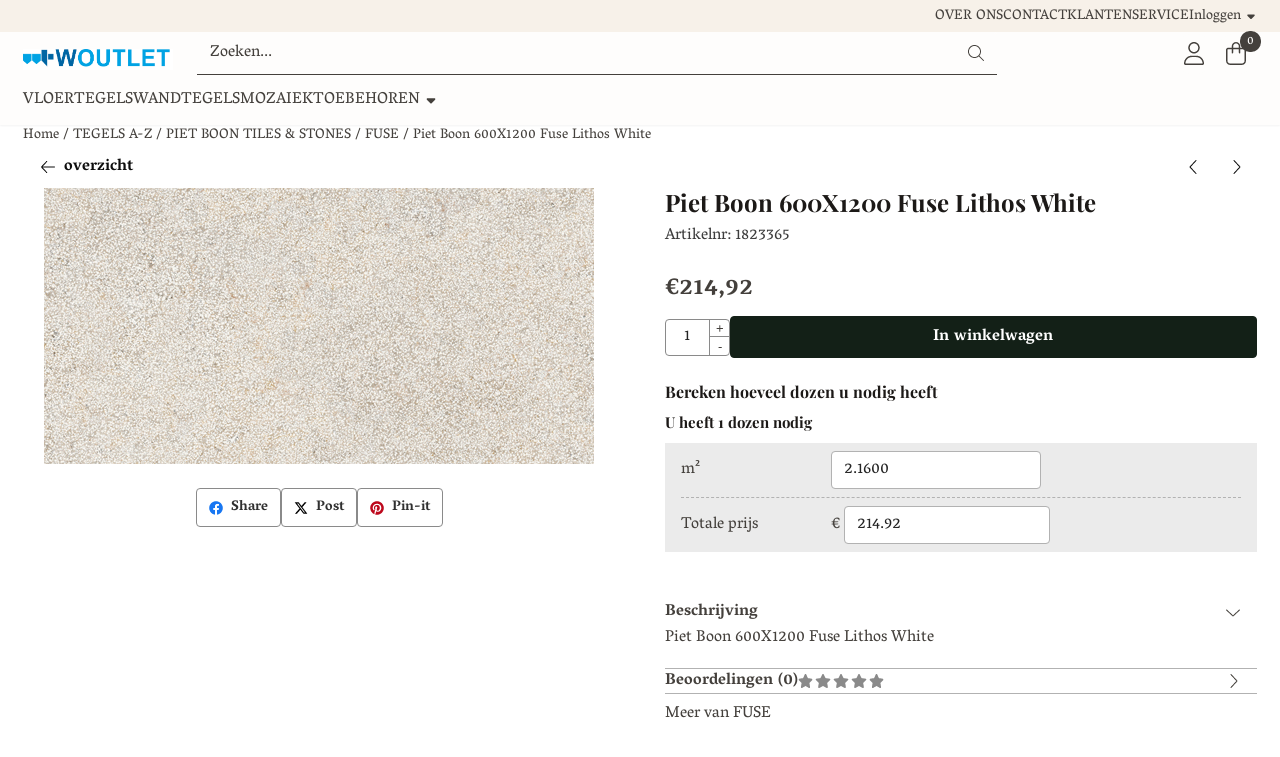

--- FILE ---
content_type: text/html; charset=UTF-8
request_url: https://www.woutlet.nl/tegels-a-z/piet-boon/fuse/piet-boon-600x1200-fuse-lithos-white
body_size: 14766
content:
<!DOCTYPE html> <html lang="nl" class="no-js"> <head> <meta http-equiv="content-type" content="text/html; charset=utf-8"/> <meta name="description" content="Piet Boon 600X1200 Fuse Lithos White..."/> <meta name="robots" content="index,follow"> <meta name="viewport" content="width=device-width, initial-scale=1, user-scalable=yes, maximum-scale=5" /> <title>Piet Boon 600X1200 Fuse Lithos White - Woutlet Tegels en Sanitair</title> <base href="https://www.woutlet.nl/"/> <link rel="dns-prefetch" href="https://fonts.gstatic.com/"> <link rel="dns-prefetch" href="https://cdn.shoptrader.com/"> <link rel="dns-prefetch" href="https://connect.facebook.net/"> <link rel="icon" href="https://www.woutlet.nl/images/faviconimages/favicon.gif" type="image/x-icon"> <link rel="shortcut icon" type="image/x-icon" href="https://www.woutlet.nl/images/faviconimages/favicon.gif"/> <link rel="canonical" href="https://www.woutlet.nl/tegels-a-z/piet-boon/fuse/piet-boon-600x1200-fuse-lithos-white"/> <style>
            @font-face{font-display:swap;font-family:'Playfair Display';font-style:normal;font-weight:400;src:url(https://fonts.gstatic.com/s/playfairdisplay/v37/nuFvD-vYSZviVYUb_rj3ij__anPXJzDwcbmjWBN2PKdFvXDTbtPY_Q.woff2) format('woff2');unicode-range:U+0301,U+0400-045F,U+0490-0491,U+04B0-04B1,U+2116}@font-face{font-display:swap;font-family:'Playfair Display';font-style:normal;font-weight:400;src:url(https://fonts.gstatic.com/s/playfairdisplay/v37/nuFvD-vYSZviVYUb_rj3ij__anPXJzDwcbmjWBN2PKdFvXDYbtPY_Q.woff2) format('woff2');unicode-range:U+0102-0103,U+0110-0111,U+0128-0129,U+0168-0169,U+01A0-01A1,U+01AF-01B0,U+0300-0301,U+0303-0304,U+0308-0309,U+0323,U+0329,U+1EA0-1EF9,U+20AB}@font-face{font-display:swap;font-family:'Playfair Display';font-style:normal;font-weight:400;src:url(https://fonts.gstatic.com/s/playfairdisplay/v37/nuFvD-vYSZviVYUb_rj3ij__anPXJzDwcbmjWBN2PKdFvXDZbtPY_Q.woff2) format('woff2');unicode-range:U+0100-02BA,U+02BD-02C5,U+02C7-02CC,U+02CE-02D7,U+02DD-02FF,U+0304,U+0308,U+0329,U+1D00-1DBF,U+1E00-1E9F,U+1EF2-1EFF,U+2020,U+20A0-20AB,U+20AD-20C0,U+2113,U+2C60-2C7F,U+A720-A7FF}@font-face{font-display:swap;font-family:'Playfair Display';font-style:normal;font-weight:400;src:url(https://fonts.gstatic.com/s/playfairdisplay/v37/nuFvD-vYSZviVYUb_rj3ij__anPXJzDwcbmjWBN2PKdFvXDXbtM.woff2) format('woff2');unicode-range:U+0000-00FF,U+0131,U+0152-0153,U+02BB-02BC,U+02C6,U+02DA,U+02DC,U+0304,U+0308,U+0329,U+2000-206F,U+20AC,U+2122,U+2191,U+2193,U+2212,U+2215,U+FEFF,U+FFFD}@font-face{font-display:swap;font-family:'Playfair Display';font-style:normal;font-weight:700;src:url(https://fonts.gstatic.com/s/playfairdisplay/v37/nuFvD-vYSZviVYUb_rj3ij__anPXJzDwcbmjWBN2PKeiunDTbtPY_Q.woff2) format('woff2');unicode-range:U+0301,U+0400-045F,U+0490-0491,U+04B0-04B1,U+2116}@font-face{font-display:swap;font-family:'Playfair Display';font-style:normal;font-weight:700;src:url(https://fonts.gstatic.com/s/playfairdisplay/v37/nuFvD-vYSZviVYUb_rj3ij__anPXJzDwcbmjWBN2PKeiunDYbtPY_Q.woff2) format('woff2');unicode-range:U+0102-0103,U+0110-0111,U+0128-0129,U+0168-0169,U+01A0-01A1,U+01AF-01B0,U+0300-0301,U+0303-0304,U+0308-0309,U+0323,U+0329,U+1EA0-1EF9,U+20AB}@font-face{font-display:swap;font-family:'Playfair Display';font-style:normal;font-weight:700;src:url(https://fonts.gstatic.com/s/playfairdisplay/v37/nuFvD-vYSZviVYUb_rj3ij__anPXJzDwcbmjWBN2PKeiunDZbtPY_Q.woff2) format('woff2');unicode-range:U+0100-02BA,U+02BD-02C5,U+02C7-02CC,U+02CE-02D7,U+02DD-02FF,U+0304,U+0308,U+0329,U+1D00-1DBF,U+1E00-1E9F,U+1EF2-1EFF,U+2020,U+20A0-20AB,U+20AD-20C0,U+2113,U+2C60-2C7F,U+A720-A7FF}@font-face{font-display:swap;font-family:'Playfair Display';font-style:normal;font-weight:700;src:url(https://fonts.gstatic.com/s/playfairdisplay/v37/nuFvD-vYSZviVYUb_rj3ij__anPXJzDwcbmjWBN2PKeiunDXbtM.woff2) format('woff2');unicode-range:U+0000-00FF,U+0131,U+0152-0153,U+02BB-02BC,U+02C6,U+02DA,U+02DC,U+0304,U+0308,U+0329,U+2000-206F,U+20AC,U+2122,U+2191,U+2193,U+2212,U+2215,U+FEFF,U+FFFD}@font-face{font-display:swap;font-family:'Vesper Libre';font-style:normal;font-weight:400;src:url(https://fonts.gstatic.com/s/vesperlibre/v20/bx6CNxyWnf-uxPdXDHUD_RdICUWM6qI.woff2) format('woff2');unicode-range:U+0900-097F,U+1CD0-1CF9,U+200C-200D,U+20A8,U+20B9,U+20F0,U+25CC,U+A830-A839,U+A8E0-A8FF,U+11B00-11B09}@font-face{font-display:swap;font-family:'Vesper Libre';font-style:normal;font-weight:400;src:url(https://fonts.gstatic.com/s/vesperlibre/v20/bx6CNxyWnf-uxPdXDHUD_RdIBkWM6qI.woff2) format('woff2');unicode-range:U+0100-02BA,U+02BD-02C5,U+02C7-02CC,U+02CE-02D7,U+02DD-02FF,U+0304,U+0308,U+0329,U+1D00-1DBF,U+1E00-1E9F,U+1EF2-1EFF,U+2020,U+20A0-20AB,U+20AD-20C0,U+2113,U+2C60-2C7F,U+A720-A7FF}@font-face{font-display:swap;font-family:'Vesper Libre';font-style:normal;font-weight:400;src:url(https://fonts.gstatic.com/s/vesperlibre/v20/bx6CNxyWnf-uxPdXDHUD_RdICEWM.woff2) format('woff2');unicode-range:U+0000-00FF,U+0131,U+0152-0153,U+02BB-02BC,U+02C6,U+02DA,U+02DC,U+0304,U+0308,U+0329,U+2000-206F,U+20AC,U+2122,U+2191,U+2193,U+2212,U+2215,U+FEFF,U+FFFD}@font-face{font-display:swap;font-family:'Vesper Libre';font-style:normal;font-weight:700;src:url(https://fonts.gstatic.com/s/vesperlibre/v20/bx6dNxyWnf-uxPdXDHUD_RdAs2CZ1IMLbKs.woff2) format('woff2');unicode-range:U+0900-097F,U+1CD0-1CF9,U+200C-200D,U+20A8,U+20B9,U+20F0,U+25CC,U+A830-A839,U+A8E0-A8FF,U+11B00-11B09}@font-face{font-display:swap;font-family:'Vesper Libre';font-style:normal;font-weight:700;src:url(https://fonts.gstatic.com/s/vesperlibre/v20/bx6dNxyWnf-uxPdXDHUD_RdAs2CZ24MLbKs.woff2) format('woff2');unicode-range:U+0100-02BA,U+02BD-02C5,U+02C7-02CC,U+02CE-02D7,U+02DD-02FF,U+0304,U+0308,U+0329,U+1D00-1DBF,U+1E00-1E9F,U+1EF2-1EFF,U+2020,U+20A0-20AB,U+20AD-20C0,U+2113,U+2C60-2C7F,U+A720-A7FF}@font-face{font-display:swap;font-family:'Vesper Libre';font-style:normal;font-weight:700;src:url(https://fonts.gstatic.com/s/vesperlibre/v20/bx6dNxyWnf-uxPdXDHUD_RdAs2CZ1YML.woff2) format('woff2');unicode-range:U+0000-00FF,U+0131,U+0152-0153,U+02BB-02BC,U+02C6,U+02DA,U+02DC,U+0304,U+0308,U+0329,U+2000-206F,U+20AC,U+2122,U+2191,U+2193,U+2212,U+2215,U+FEFF,U+FFFD}#owl-carousel-homepage .owl-dots .owl-dot.active span,#owl-carousel-homepage .owl-dots .owl-dot:hover span{background:#!important}div#slider-homepage{max-height:px}.mega-menu{--mega-menu-column-width:275px;--mega-menu-column-spacer:2rem;--mega-menu-extra-field-spacer:var(--mega-menu-column-spacer);--mega-menu-extra-field-width:275px;--mega-menu-heading-color:var(--grey-900);--mega-menu-heading-color-hover:var(--grey-900);--mega-menu-link-color:var(--grey-700);--mega-menu-link-color-hover:var(--grey-700);--mega-menu-extra-field-color:var(--grey-700);display:flex;justify-content:space-between;gap:var(--mega-menu-extra-field-spacer);visibility:hidden;position:absolute;height:auto;z-index:var(--mega-menu-dropdown-z-index);background:#fff;box-shadow:none;transition-property:box-shadow;border-radius:var(--mega-menu-dropdown-border-radius);border:0}.mega-menu:has(.mega-menu__extra-field){--mega-menu-column-width:245px}.hasSubChilds.mega-menu,.smallMenuMaxItems.mega-menu{--mega-menu-nav-width:calc(100% - var(--mega-menu-extra-field-width) - var(--mega-menu-extra-field-spacer));left:0;width:100%;padding-block:1.5rem;padding-inline:2rem}.hasNoSubChilds:not(.smallMenuMaxItems).mega-menu{--mega-menu-nav-width:auto;--mega-menu-min-width:12rem;min-width:var(--mega-menu-min-width);width:max-content;padding-block:.5rem;padding-inline:var(--site-nav-item-padding-x)}@supports selector(:has(a,b)){.site-nav-item--level-0:has(.hasNoSubChilds:not(.smallMenuMaxItems).mega-menu){position:relative}.hasNoSubChilds:not(.smallMenuMaxItems).mega-menu{min-width:max(var(--mega-menu-min-width), 100%)}}.site-nav-item--level-0:hover .mega-menu,.site-nav-item--level-0.js-hover .mega-menu{visibility:visible;--mega-menu-box-shadow-backdrop:-500vh 1000vh 0 1000vh rgba(0, 0, 0, .05);--mega-menu-box-shadow-border-color:var(--border-color);--mega-menu-box-shadow-border:0 1px 0 0 var(--mega-menu-box-shadow-border-color), /* bottom */
            -1px 0 0 0 var(--mega-menu-box-shadow-border-color), /* left */
            1px 0 0 0 var(--mega-menu-box-shadow-border-color);box-shadow:var(--mega-menu-box-shadow-border),var(--shadow-xl),var(--mega-menu-box-shadow-backdrop)}.hasSubChilds .mega-menu__nav,.smallMenuMaxItems .mega-menu__nav{column-gap:var(--mega-menu-column-spacer);column-width:var(--mega-menu-column-width);column-count:auto}.mega-menu__nav{width:100%}.hasSubChilds .mega-menu__list-wrapper{flex:1 0 auto;width:100%;margin-bottom:1rem;-webkit-column-break-inside:avoid;page-break-inside:avoid;break-inside:avoid}.mega-menu__list-heading,.mega-menu__list-item-link{display:block;text-overflow:ellipsis;overflow-x:hidden}@media screen and (max-width:1200px){.site-nav-item-link--level-0,.mega-menu__list-heading,.mega-menu__list-item-link{font-size:var(--text-size-sm)}}.mega-menu__list-heading:hover,.mega-menu__list-heading:focus,.mega-menu__list-item-link:hover,.mega-menu__list-item-link:focus{text-decoration:underline}.hasSubChilds .mega-menu__list-heading{font-weight:var(--font-weight-bold);color:var(--mega-menu-heading-color)}.hasSubChilds .mega-menu__list-heading:hover,.hasSubChilds .mega-menu__list-heading:focus{color:var(--mega-menu-heading-color-hover)}.hasNoSubChilds .mega-menu__list-heading,.hasNoSubChilds .mega-menu__extra-field{padding-block:.5rem}.mega-menu__list-item-link{padding-block:.25em}.hasNoSubChilds .mega-menu__list-heading,.mega-menu__list-item-link{color:var(--mega-menu-link-color)}.hasNoSubChilds .mega-menu__list-heading:hover,.hasNoSubChilds .mega-menu__list-heading:focus,.mega-menu__list-item-link:hover,.mega-menu__list-item-link:focus{color:var(--mega-menu-link-color-hover)}.mega-menu__btn{--btn-font-weight:var(--font-weight-normal);margin-top:.25rem}.mega-menu__extra-field{color:var(--mega-menu-extra-field-color)}.mega-menu__extra-field img{max-width:100%;height:auto}.mega-menu__extra-field--has-category-image{display:flex}.mega-menu__category-image{margin:auto}
        </style> <link rel="stylesheet" href="/themes/4000/css/abstracts/_print.css" media="print" crossorigin> <link rel="stylesheet" href="/themes/4000/css/abstracts/_variables_new.css?v=131.29561855125912653971" crossorigin> <link rel="stylesheet" href="/images/css/stApp-4000.css?v=131.29561855125912653971" crossorigin> <link rel="stylesheet" href="/themes/4000/css/stProduct-4000.css?v=131.29561855125912653971" crossorigin> <link rel="stylesheet" href="/themes/4000/css/homepagebuilder.css.signalize?controller=product&pageId=14424&v=131.29561855125912653971" crossorigin> <link rel="stylesheet" href="/themes/4000/css/icomoon.css?v=131.29561855125912653971" media="print" onload="this.media='all'" crossorigin><meta name="twitter:card" content="summary" /> <meta name="twitter:title" content="Piet Boon 600X1200 Fuse Lithos White - Woutlet Tegels en Sanitair" /> <meta name="twitter:description" content="Piet Boon 600X1200 Fuse Lithos White..." /> <meta name="twitter:image" content="https://www.woutlet.nl/images/productimages/big/piet-boon-fuse-lithos-white-600x1200-6mm-mat-rett-r10.jpg" /> <meta name="twitter:url" content="https://www.woutlet.nl/tegels-a-z/piet-boon/fuse/piet-boon-600x1200-fuse-lithos-white" /> <script type="application/ld+json">{
    "@context": "http://schema.org",
    "@type": "Product",
    "name": "Piet Boon 600X1200 Fuse Lithos White",
    "mpn": "",
    "sku": "",
    "image": "https://www.woutlet.nl/images/productimages/big/piet-boon-fuse-lithos-white-600x1200-6mm-mat-rett-r10.jpg",
    "description": "Piet Boon 600X1200 Fuse Lithos White",
    "offers": {
        "@type": "Offer",
        "price": "214.92",
        "priceCurrency": "EUR",
        "url": "https://www.woutlet.nl/tegels-a-z/piet-boon/fuse/piet-boon-600x1200-fuse-lithos-white",
        "availability": "https://schema.org/InStock"
    }
}</script>
</head> <body id="st_product" class="tegels-a-z piet-boon fuse piet-boon-600x1200-fuse-lithos-white not-logged-in "> <a name="body-top"></a> <div class="page_placeholder_layover" id="page_placeholder_layover"> <img src="opc_loader.png" class="opc_loader" alt="opc_loader"/> </div><div id="mobile_menu_overlay" class=""></div> <div id="mobile_menu_container" class=" "> <div id="mobile_menu"> <div id="mobile_menu_info" class="header-mobile-open"> <div class="bs-container header-mobile-container"> <div class="header-mobile-col align-items-center"> <p class="mobile-menu-header">Menu</p> </div> <div class="header-mobile-col justify-content-end"> <div id="mobile_menu_close" class="header-mobile-icon menu-icon"> <span class="st-icon st-icon-style-light st-icon-xmark"> <svg xmlns="http://www.w3.org/2000/svg" viewBox="0 0 320 512"> <path d="M315.3 411.3c-6.253 6.253-16.37 6.253-22.63 0L160 278.6l-132.7 132.7c-6.253 6.253-16.37 6.253-22.63 0c-6.253-6.253-6.253-16.37 0-22.63L137.4 256L4.69 123.3c-6.253-6.253-6.253-16.37 0-22.63c6.253-6.253 16.37-6.253 22.63 0L160 233.4l132.7-132.7c6.253-6.253 16.37-6.253 22.63 0c6.253 6.253 6.253 16.37 0 22.63L182.6 256l132.7 132.7C321.6 394.9 321.6 405.1 315.3 411.3z"/> </svg> </span> </div> </div> </div> </div> <div id="cols_mobile"> <div class="header-mobile-search-inside-menu"> <div class="mobile-searchbox"> <form name="advanced_search" action="https://www.woutlet.nl/advanced_search_result.php" method="get" enctype="application/x-www-form-urlencoded"> <input type="hidden" name="form_name" value="advanced_search"> <div class="input-group"> <input type="hidden" name="search_in_description" value=""> <input type="hidden" name="inc_subcat" value="1"> <input name="keywords" type="text" value="" placeholder="Zoeken..." class="form-control form-control-visually-first" id="sqr_mobile_search"/> <button class="btn btn-icon btn-input-group" type="submit"> <span class="st-icon st-icon-style-light st-icon-magnifying-glass"> <svg xmlns="http://www.w3.org/2000/svg" viewBox="0 0 512 512"> <path d="M507.3 484.7l-141.5-141.5C397 306.8 415.1 259.7 415.1 208c0-114.9-93.13-208-208-208S-.0002 93.13-.0002 208S93.12 416 207.1 416c51.68 0 98.85-18.96 135.2-50.15l141.5 141.5C487.8 510.4 491.9 512 496 512s8.188-1.562 11.31-4.688C513.6 501.1 513.6 490.9 507.3 484.7zM208 384C110.1 384 32 305 32 208S110.1 32 208 32S384 110.1 384 208S305 384 208 384z"/> </svg> </span> </button> </div> </form> </div> </div> <div class="mobile_menu_extra_items"> </div> <div id="categories" class="categories_box mobile_box"> <div class="box_content"> <div class="menu-header parent-item" id="dmrp_0"> <span class="item"> <a href="https://www.woutlet.nl/">Home</a> </span> </div> <div class="menu-header parent-item" id="dmm_2967"> <span class="item"> <a target="_self" href="https://www.woutlet.nl/vloertegels/">VLOERTEGELS</a> </span> </div> <div class="menu-header parent-item" id="dmm_2968"> <span class="item"> <a target="_self" href="https://www.woutlet.nl/wandtegels/">WANDTEGELS</a> </span> </div> <div class="menu-header parent-item" id="dmm_2969"> <span class="item"> <a target="_self" href="https://www.woutlet.nl/mozaiek/">MOZAIEK</a> </span> </div> <div class="menu-header parent-item" id="dmm_2974"> <span class="item"> <a target="_self" href="https://www.woutlet.nl/toebehoren/">TOEBEHOREN</a> </span> <span class="expand expandable-item show-chevron-right"><span class="st-icon st-icon-style-light st-icon-chevron-down"> <svg xmlns="http://www.w3.org/2000/svg" viewBox="0 0 448 512"> <path d="M4.251 181.1C7.392 177.7 11.69 175.1 16 175.1c3.891 0 7.781 1.406 10.86 4.25l197.1 181.1l197.1-181.1c6.5-6 16.64-5.625 22.61 .9062c6 6.5 5.594 16.59-.8906 22.59l-208 192c-6.156 5.688-15.56 5.688-21.72 0l-208-192C-1.343 197.7-1.749 187.6 4.251 181.1z"/> </svg> </span><span class="st-icon st-icon-style-light st-icon-chevron-right"> <svg xmlns="http://www.w3.org/2000/svg" viewBox="0 0 320 512"> <path d="M85.14 475.8c-3.438-3.141-5.156-7.438-5.156-11.75c0-3.891 1.406-7.781 4.25-10.86l181.1-197.1L84.23 58.86c-6-6.5-5.625-16.64 .9062-22.61c6.5-6 16.59-5.594 22.59 .8906l192 208c5.688 6.156 5.688 15.56 0 21.72l-192 208C101.7 481.3 91.64 481.8 85.14 475.8z"/> </svg> </span></span></div><div class="menu-content toebehoren parent-item"> <div class="menu-header " id="dmrp_2976"> <span class="item"> <a href="https://www.woutlet.nl/toebehoren/installatiematerialen/" target="_self"> <span class="expanding" style="margin-left: 0px; margin-right: .5rem;"><span class="st-icon st-icon-style-light st-icon-caret-right"> <svg xmlns="http://www.w3.org/2000/svg" viewBox="0 0 256 512"> <path d="M246.6 278.6c12.5-12.5 12.5-32.8 0-45.3l-128-128c-9.2-9.2-22.9-11.9-34.9-6.9s-19.8 16.6-19.8 29.6l0 256c0 12.9 7.8 24.6 19.8 29.6s25.7 2.2 34.9-6.9l128-128z"/> </svg> </span></span>INSTALLATIEMATERIALEN			</a> </span><span class="expand expandable-item show-chevron-right"><span class="st-icon st-icon-style-light st-icon-chevron-down"> <svg xmlns="http://www.w3.org/2000/svg" viewBox="0 0 448 512"> <path d="M4.251 181.1C7.392 177.7 11.69 175.1 16 175.1c3.891 0 7.781 1.406 10.86 4.25l197.1 181.1l197.1-181.1c6.5-6 16.64-5.625 22.61 .9062c6 6.5 5.594 16.59-.8906 22.59l-208 192c-6.156 5.688-15.56 5.688-21.72 0l-208-192C-1.343 197.7-1.749 187.6 4.251 181.1z"/> </svg> </span><span class="st-icon st-icon-style-light st-icon-chevron-right"> <svg xmlns="http://www.w3.org/2000/svg" viewBox="0 0 320 512"> <path d="M85.14 475.8c-3.438-3.141-5.156-7.438-5.156-11.75c0-3.891 1.406-7.781 4.25-10.86l181.1-197.1L84.23 58.86c-6-6.5-5.625-16.64 .9062-22.61c6.5-6 16.59-5.594 22.59 .8906l192 208c5.688 6.156 5.688 15.56 0 21.72l-192 208C101.7 481.3 91.64 481.8 85.14 475.8z"/> </svg> </span></span> </div><div class="menu-content toebehoren"> <div class="menu-header " id="dmrp_2985"> <span class="item"> <a href="https://www.woutlet.nl/toebehoren/installatiematerialen/afdichtingmiddelen/" target="_self"> <span class="expanding" style="margin-left: 16px; margin-right: .5rem;"><span class="st-icon st-icon-style-light st-icon-caret-right"> <svg xmlns="http://www.w3.org/2000/svg" viewBox="0 0 256 512"> <path d="M246.6 278.6c12.5-12.5 12.5-32.8 0-45.3l-128-128c-9.2-9.2-22.9-11.9-34.9-6.9s-19.8 16.6-19.8 29.6l0 256c0 12.9 7.8 24.6 19.8 29.6s25.7 2.2 34.9-6.9l128-128z"/> </svg> </span></span>AFDICHTINGSMIDDELEN			</a> </span> </div> <div class="menu-header " id="dmrp_2987"> <span class="item"> <a href="https://www.woutlet.nl/toebehoren/installatiematerialen/ondervloeren/" target="_self"> <span class="expanding" style="margin-left: 16px; margin-right: .5rem;"><span class="st-icon st-icon-style-light st-icon-caret-right"> <svg xmlns="http://www.w3.org/2000/svg" viewBox="0 0 256 512"> <path d="M246.6 278.6c12.5-12.5 12.5-32.8 0-45.3l-128-128c-9.2-9.2-22.9-11.9-34.9-6.9s-19.8 16.6-19.8 29.6l0 256c0 12.9 7.8 24.6 19.8 29.6s25.7 2.2 34.9-6.9l128-128z"/> </svg> </span></span>ONDERVLOEREN			</a> </span> </div> <div class="menu-header " id="dmrp_2982"> <span class="item"> <a href="https://www.woutlet.nl/toebehoren/installatiematerialen/pastalijm/" target="_self"> <span class="expanding" style="margin-left: 16px; margin-right: .5rem;"><span class="st-icon st-icon-style-light st-icon-caret-right"> <svg xmlns="http://www.w3.org/2000/svg" viewBox="0 0 256 512"> <path d="M246.6 278.6c12.5-12.5 12.5-32.8 0-45.3l-128-128c-9.2-9.2-22.9-11.9-34.9-6.9s-19.8 16.6-19.8 29.6l0 256c0 12.9 7.8 24.6 19.8 29.6s25.7 2.2 34.9-6.9l128-128z"/> </svg> </span></span>PASTALIJMEN			</a> </span> </div> <div class="menu-header " id="dmrp_2981"> <span class="item"> <a href="https://www.woutlet.nl/toebehoren/installatiematerialen/poederlijm/" target="_self"> <span class="expanding" style="margin-left: 16px; margin-right: .5rem;"><span class="st-icon st-icon-style-light st-icon-caret-right"> <svg xmlns="http://www.w3.org/2000/svg" viewBox="0 0 256 512"> <path d="M246.6 278.6c12.5-12.5 12.5-32.8 0-45.3l-128-128c-9.2-9.2-22.9-11.9-34.9-6.9s-19.8 16.6-19.8 29.6l0 256c0 12.9 7.8 24.6 19.8 29.6s25.7 2.2 34.9-6.9l128-128z"/> </svg> </span></span>POEDERLIJMEN			</a> </span> </div> <div class="menu-header " id="dmrp_2984"> <span class="item"> <a href="https://www.woutlet.nl/toebehoren/installatiematerialen/reparatie---egalisatie/" target="_self"> <span class="expanding" style="margin-left: 16px; margin-right: .5rem;"><span class="st-icon st-icon-style-light st-icon-caret-right"> <svg xmlns="http://www.w3.org/2000/svg" viewBox="0 0 256 512"> <path d="M246.6 278.6c12.5-12.5 12.5-32.8 0-45.3l-128-128c-9.2-9.2-22.9-11.9-34.9-6.9s-19.8 16.6-19.8 29.6l0 256c0 12.9 7.8 24.6 19.8 29.6s25.7 2.2 34.9-6.9l128-128z"/> </svg> </span></span>REPARATIE / EGALISATIE			</a> </span> </div> <div class="menu-header " id="dmrp_3010"> <span class="item"> <a href="https://www.woutlet.nl/toebehoren/installatiematerialen/sanitairkitten/" target="_self"> <span class="expanding" style="margin-left: 16px; margin-right: .5rem;"><span class="st-icon st-icon-style-light st-icon-caret-right"> <svg xmlns="http://www.w3.org/2000/svg" viewBox="0 0 256 512"> <path d="M246.6 278.6c12.5-12.5 12.5-32.8 0-45.3l-128-128c-9.2-9.2-22.9-11.9-34.9-6.9s-19.8 16.6-19.8 29.6l0 256c0 12.9 7.8 24.6 19.8 29.6s25.7 2.2 34.9-6.9l128-128z"/> </svg> </span></span>SANITAIR KIT			</a> </span> </div> <div class="menu-header " id="dmrp_2983"> <span class="item"> <a href="https://www.woutlet.nl/toebehoren/installatiematerialen/voegproducten/" target="_self"> <span class="expanding" style="margin-left: 16px; margin-right: .5rem;"><span class="st-icon st-icon-style-light st-icon-caret-right"> <svg xmlns="http://www.w3.org/2000/svg" viewBox="0 0 256 512"> <path d="M246.6 278.6c12.5-12.5 12.5-32.8 0-45.3l-128-128c-9.2-9.2-22.9-11.9-34.9-6.9s-19.8 16.6-19.8 29.6l0 256c0 12.9 7.8 24.6 19.8 29.6s25.7 2.2 34.9-6.9l128-128z"/> </svg> </span></span>VOEG PRODUCTEN			</a> </span> </div> <div class="menu-header " id="dmrp_2986"> <span class="item"> <a href="https://www.woutlet.nl/toebehoren/installatiematerialen/voorstrijkmiddelen/" target="_self"> <span class="expanding" style="margin-left: 16px; margin-right: .5rem;"><span class="st-icon st-icon-style-light st-icon-caret-right"> <svg xmlns="http://www.w3.org/2000/svg" viewBox="0 0 256 512"> <path d="M246.6 278.6c12.5-12.5 12.5-32.8 0-45.3l-128-128c-9.2-9.2-22.9-11.9-34.9-6.9s-19.8 16.6-19.8 29.6l0 256c0 12.9 7.8 24.6 19.8 29.6s25.7 2.2 34.9-6.9l128-128z"/> </svg> </span></span>VOORSTRIJK			</a> </span> </div></div> <div class="menu-header " id="dmrp_2975"> <span class="item"> <a href="https://www.woutlet.nl/toebehoren/schoonmaken/" target="_self"> <span class="expanding" style="margin-left: 0px; margin-right: .5rem;"><span class="st-icon st-icon-style-light st-icon-caret-right"> <svg xmlns="http://www.w3.org/2000/svg" viewBox="0 0 256 512"> <path d="M246.6 278.6c12.5-12.5 12.5-32.8 0-45.3l-128-128c-9.2-9.2-22.9-11.9-34.9-6.9s-19.8 16.6-19.8 29.6l0 256c0 12.9 7.8 24.6 19.8 29.6s25.7 2.2 34.9-6.9l128-128z"/> </svg> </span></span>ONDERHOUD			</a> </span><span class="expand expandable-item show-chevron-right"><span class="st-icon st-icon-style-light st-icon-chevron-down"> <svg xmlns="http://www.w3.org/2000/svg" viewBox="0 0 448 512"> <path d="M4.251 181.1C7.392 177.7 11.69 175.1 16 175.1c3.891 0 7.781 1.406 10.86 4.25l197.1 181.1l197.1-181.1c6.5-6 16.64-5.625 22.61 .9062c6 6.5 5.594 16.59-.8906 22.59l-208 192c-6.156 5.688-15.56 5.688-21.72 0l-208-192C-1.343 197.7-1.749 187.6 4.251 181.1z"/> </svg> </span><span class="st-icon st-icon-style-light st-icon-chevron-right"> <svg xmlns="http://www.w3.org/2000/svg" viewBox="0 0 320 512"> <path d="M85.14 475.8c-3.438-3.141-5.156-7.438-5.156-11.75c0-3.891 1.406-7.781 4.25-10.86l181.1-197.1L84.23 58.86c-6-6.5-5.625-16.64 .9062-22.61c6.5-6 16.59-5.594 22.59 .8906l192 208c5.688 6.156 5.688 15.56 0 21.72l-192 208C101.7 481.3 91.64 481.8 85.14 475.8z"/> </svg> </span></span> </div><div class="menu-content toebehoren"> <div class="menu-header " id="dmrp_2980"> <span class="item"> <a href="https://www.woutlet.nl/toebehoren/schoonmaken/impregneren/" target="_self"> <span class="expanding" style="margin-left: 16px; margin-right: .5rem;"><span class="st-icon st-icon-style-light st-icon-caret-right"> <svg xmlns="http://www.w3.org/2000/svg" viewBox="0 0 256 512"> <path d="M246.6 278.6c12.5-12.5 12.5-32.8 0-45.3l-128-128c-9.2-9.2-22.9-11.9-34.9-6.9s-19.8 16.6-19.8 29.6l0 256c0 12.9 7.8 24.6 19.8 29.6s25.7 2.2 34.9-6.9l128-128z"/> </svg> </span></span>IMPREGNEREN			</a> </span> </div> <div class="menu-header " id="dmrp_2978"> <span class="item"> <a href="https://www.woutlet.nl/toebehoren/schoonmaken/onderhoud/" target="_self"> <span class="expanding" style="margin-left: 16px; margin-right: .5rem;"><span class="st-icon st-icon-style-light st-icon-caret-right"> <svg xmlns="http://www.w3.org/2000/svg" viewBox="0 0 256 512"> <path d="M246.6 278.6c12.5-12.5 12.5-32.8 0-45.3l-128-128c-9.2-9.2-22.9-11.9-34.9-6.9s-19.8 16.6-19.8 29.6l0 256c0 12.9 7.8 24.6 19.8 29.6s25.7 2.2 34.9-6.9l128-128z"/> </svg> </span></span>ONDERHOUD			</a> </span> </div> <div class="menu-header " id="dmrp_2979"> <span class="item"> <a href="https://www.woutlet.nl/toebehoren/schoonmaken/reinigen/" target="_self"> <span class="expanding" style="margin-left: 16px; margin-right: .5rem;"><span class="st-icon st-icon-style-light st-icon-caret-right"> <svg xmlns="http://www.w3.org/2000/svg" viewBox="0 0 256 512"> <path d="M246.6 278.6c12.5-12.5 12.5-32.8 0-45.3l-128-128c-9.2-9.2-22.9-11.9-34.9-6.9s-19.8 16.6-19.8 29.6l0 256c0 12.9 7.8 24.6 19.8 29.6s25.7 2.2 34.9-6.9l128-128z"/> </svg> </span></span>REINIGEN			</a> </span> </div></div></div> </div> </div> <input type="hidden" name="MOBILE_SHOW_CATEGORIES_ONLY" value="true"> </div> </div> </div><div class="topmenu"> <div class="bs-container d-flex" style="height:100%;"> <div class="topmenu-inner" id="menu_top"> <div class="topmenu-inner-col"> </div> <div class="topmenu-inner-col"> <ul class="topmenu-nav"> <li class="topmenu-nav-item topmenu-nav-item-1"><a href="https://www.woutlet.nl/over-ons/" target="_self">OVER ONS</a></li> <li class="topmenu-nav-item topmenu-nav-item-2"><a href="https://www.woutlet.nl/contact/" target="_self">CONTACT</a></li> <li class="topmenu-nav-item topmenu-nav-item-3"><a href="https://www.woutlet.nl/klantenservice/" target="_self">KLANTENSERVICE</a></li> </ul> <ul class="login-box"> <li class="login-button"> <a href="https://www.woutlet.nl/login.php"> <span class="login-button-text">Inloggen</span> <span class="st-icon st-icon-style-light st-icon-caret-down"> <svg xmlns="http://www.w3.org/2000/svg" viewBox="0 0 320 512"> <path d="M137.4 374.6c12.5 12.5 32.8 12.5 45.3 0l128-128c9.2-9.2 11.9-22.9 6.9-34.9s-16.6-19.8-29.6-19.8L32 192c-12.9 0-24.6 7.8-29.6 19.8s-2.2 25.7 6.9 34.9l128 128z"/> </svg> </span> </a> <div id="login-bar" class="dropdown-menu"> <form name="login-bar" action="https://www.woutlet.nl/login.php?action=process" method="post" enctype="application/x-www-form-urlencoded" autocomplete="off"> <input type="hidden" name="form_name" value="login-bar"> <div id="login-bar-email-adress"> <input placeholder="uwmail@adres.nl" type="text" name="email_address" class="general_input_field" autocomplete="username email" /> </div> <div id="login-bar-password"> <input placeholder="wachtwoord" type="password" name="password" class="general_input_field" autocomplete="current-password" /> </div> <div class="login-bar-submit"> <button type="submit" class="configuration_btn configuration_button configuration_button_general has_icon_left"> <span class="st-icon st-icon-style-light st-icon-user"> <svg xmlns="http://www.w3.org/2000/svg" viewBox="0 0 448 512"> <path d="M224 256c70.7 0 128-57.31 128-128s-57.3-128-128-128C153.3 0 96 57.31 96 128S153.3 256 224 256zM224 32c52.94 0 96 43.06 96 96c0 52.93-43.06 96-96 96S128 180.9 128 128C128 75.06 171.1 32 224 32zM274.7 304H173.3C77.61 304 0 381.6 0 477.3c0 19.14 15.52 34.67 34.66 34.67h378.7C432.5 512 448 496.5 448 477.3C448 381.6 370.4 304 274.7 304zM413.3 480H34.66C33.2 480 32 478.8 32 477.3C32 399.4 95.4 336 173.3 336h101.3C352.6 336 416 399.4 416 477.3C416 478.8 414.8 480 413.3 480z"/> </svg> </span> <span class="button">Inloggen</span> </button> </div> <div id="login-bar-password-forgotten"> <a href="https://www.woutlet.nl/password_forgotten.php" class="user_pass_forgotten">Wachtwoord vergeten?</a> </div> <div id="login-bar-create-account"> <a href="https://www.woutlet.nl/create_account.php" class="user_create_account">Account aanmaken</a> </div> </form> </div> </li> </ul> </div> </div> </div> </div><header class="site-header site-header-large site-header-large-logo-left"> <div class="bs-container"> <div class="site-header-inner row align-items-center justify-content-between"> <div class="col-auto col-logo d-flex align-items-center"> <a class="header-logo | d-flex justify-content-center align-items-center" style="height:100%;" href="https://www.woutlet.nl/" > <img data-use-webp='no' fetchpriority='high' width='2084' height='281' style='box-sizing:content-box;max-height:32px;max-width:150px;padding-top:12px;padding-bottom:0px;' alt='images/shoplogoimages/woutlet-logo2.jpg' class='header-logo-image' src='/images/shoplogoimages/woutlet-logo2.jpg' onerror='this.onerror=null; this.src="/images/placeholders/image_missing_vierkant.png";'> </a> </div> <div class="col"> <div class="site-header-searchbar"> <form name="advanced_search" action="https://www.woutlet.nl/advanced_search_result.php" method="get" enctype="application/x-www-form-urlencoded"> <input type="hidden" name="form_name" value="advanced_search"> <div class="input-group"> <input type="hidden" name="search_in_description" value="1"> <input type="hidden" name="Beschrijving" value="1"> <input type="hidden" name="Artikelnaam" value=true> <input type="hidden" name="Ean" value="1"> <input type="hidden" name="Sku" value="1"> <input type="hidden" name="Artikelnummer" value="1"> <input type="hidden" name="Tag" value="0"> <input type="hidden" name="inc_subcat" value="1"> <input name="keywords" type="text" value="" placeholder="Zoeken..." class="form-control form-control-visually-first" id="search"/> <button class="btn btn-icon btn-input-group" type="submit"> <span class="st-icon st-icon-style-light st-icon-magnifying-glass"> <svg xmlns="http://www.w3.org/2000/svg" viewBox="0 0 512 512"> <path d="M507.3 484.7l-141.5-141.5C397 306.8 415.1 259.7 415.1 208c0-114.9-93.13-208-208-208S-.0002 93.13-.0002 208S93.12 416 207.1 416c51.68 0 98.85-18.96 135.2-50.15l141.5 141.5C487.8 510.4 491.9 512 496 512s8.188-1.562 11.31-4.688C513.6 501.1 513.6 490.9 507.3 484.7zM208 384C110.1 384 32 305 32 208S110.1 32 208 32S384 110.1 384 208S305 384 208 384z"/> </svg> </span> </button> </div> </form> <div class="overlay-searchbar"></div> </div> </div> <div class="col-auto d-flex justify-content-end"> <div class="site-header-nav d-flex"> <a href="https://www.woutlet.nl/login.php" class="site-header-nav-item  "> <span class="st-icon st-icon-style-light st-icon-user"> <svg xmlns="http://www.w3.org/2000/svg" viewBox="0 0 448 512"> <path d="M224 256c70.7 0 128-57.31 128-128s-57.3-128-128-128C153.3 0 96 57.31 96 128S153.3 256 224 256zM224 32c52.94 0 96 43.06 96 96c0 52.93-43.06 96-96 96S128 180.9 128 128C128 75.06 171.1 32 224 32zM274.7 304H173.3C77.61 304 0 381.6 0 477.3c0 19.14 15.52 34.67 34.66 34.67h378.7C432.5 512 448 496.5 448 477.3C448 381.6 370.4 304 274.7 304zM413.3 480H34.66C33.2 480 32 478.8 32 477.3C32 399.4 95.4 336 173.3 336h101.3C352.6 336 416 399.4 416 477.3C416 478.8 414.8 480 413.3 480z"/> </svg> </span> </a> <div class="site-header-basket-wrapper basket_wrapper"> <div class="site-header-nav-item"> <a href="https://www.woutlet.nl/shopping_cart.php"> <span class="st-icon st-icon-style-light st-icon-bag-shopping"> <svg xmlns="http://www.w3.org/2000/svg" viewBox="0 0 448 512"> <path d="M128 128V96C128 42.98 170.1 0 224 0C277 0 320 42.98 320 96V128H400C426.5 128 448 149.5 448 176V416C448 469 405 512 352 512H96C42.98 512 0 469 0 416V176C0 149.5 21.49 128 48 128H128zM160 128H288V96C288 60.65 259.3 32 224 32C188.7 32 160 60.65 160 96V128zM48 160C39.16 160 32 167.2 32 176V416C32 451.3 60.65 480 96 480H352C387.3 480 416 451.3 416 416V176C416 167.2 408.8 160 400 160H320V240C320 248.8 312.8 256 304 256C295.2 256 288 248.8 288 240V160H160V240C160 248.8 152.8 256 144 256C135.2 256 128 248.8 128 240V160H48z"/> </svg> </span> </a> <a href="https://www.woutlet.nl/shopping_cart.php"> <span class="quantity" data-bind="text: cartCount"></span> </a> </div> <div class="floating_basket_wrapper"> <a class="close_basket_content"></a> <div class="basket_content"> <table data-bind="visible: cartTable().length > 0"> <tbody data-bind="foreach: cartTable"> <tr> <td class="product_image_cell"> <div class="product_image"> <img data-bind="attr: {src: image() }"> </div> </td> <td class="product_name_cell"> <p><span data-bind="text: quantity"></span> x <a data-bind="attr: { href: url }, text: name"></a></p> <span data-bind="foreach: attributes, visible: attributes().length > 0"> <small><i>-&nbsp;<span data-bind="html: option_name() + ' ' + value_name()"></span></i></small><br> </span> <p data-bind="html: $root.currencyFormat.symbolLeft + stAppTools.number_format(parseFloat(total_price()) * parseFloat($root.currencyFormat.value), $root.currencyFormat.decimalPlaces, $root.currencyFormat.decimalPoint, $root.currencyFormat.thousandsPoint) + $root.currencyFormat.symbolRight"></p> </td> <td class="product_price_cell" data-bind="click: $parent.removeProduct"> <span class="st-icon st-icon-style-light st-icon-trash"> <svg xmlns="http://www.w3.org/2000/svg" viewBox="0 0 448 512"> <path d="M432 64C440.8 64 448 71.16 448 80C448 88.84 440.8 96 432 96H413.7L388.2 452.6C385.9 486.1 357.1 512 324.4 512H123.6C90.01 512 62.15 486.1 59.75 452.6L34.29 96H16C7.164 96 0 88.84 0 80C0 71.16 7.164 64 16 64H111.1L137 22.56C145.8 8.526 161.2 0 177.7 0H270.3C286.8 0 302.2 8.526 310.1 22.56L336.9 64H432zM177.7 32C172.2 32 167.1 34.84 164.2 39.52L148.9 64H299.1L283.8 39.52C280.9 34.84 275.8 32 270.3 32H177.7zM381.6 96H66.37L91.67 450.3C92.87 467 106.8 480 123.6 480H324.4C341.2 480 355.1 467 356.3 450.3L381.6 96z"/> </svg> </span> </td> </tr> </tbody> </table> <span class="shopping-cart-empty" data-bind="visible: cartTable().length == 0">
					Uw winkelwagen is leeg
				</span> </div> <div class="clear"></div> <div class="floating_basket_total clearfix newDivClass3"> <span class="floating_basket_total_price" data-bind="html: cartValue"></span> <a href="https://www.woutlet.nl/shopping_cart.php" class="configuration_btn configuration_button button configuration_button_submit" data-bind="visible: cartTable().length != 0"> <span class="button">Afrekenen</span> <i class="icon-arrow-right2 align-right"></i> </a> </div> </div> </div> </div> </div> </div> </div> </header><nav class="site-nav site-nav-header-big"> <div class="bs-container site-nav-container"> <ul class="site-nav-inner site-nav--justify-content-start"><li class="item2 | site-nav-item--level-0"><a class="site-nav-item-link site-nav-item-link--level-0" href="https://www.woutlet.nl/vloertegels/" target="_self"><span>VLOERTEGELS</span></a><li class="item3 | site-nav-item--level-0"><a class="site-nav-item-link site-nav-item-link--level-0" href="https://www.woutlet.nl/wandtegels/" target="_self"><span>WANDTEGELS</span></a><li class="item4 | site-nav-item--level-0"><a class="site-nav-item-link site-nav-item-link--level-0" href="https://www.woutlet.nl/mozaiek/" target="_self"><span>MOZAIEK</span></a><li class="item5 | site-nav-item--level-0"><a class="site-nav-item-link site-nav-item-link--level-0" href="https://www.woutlet.nl/toebehoren/" target="_self"><span>TOEBEHOREN</span><span class="st-icon st-icon-style-light st-icon-caret-down"> <svg xmlns="http://www.w3.org/2000/svg" viewBox="0 0 320 512"> <path d="M137.4 374.6c12.5 12.5 32.8 12.5 45.3 0l128-128c9.2-9.2 11.9-22.9 6.9-34.9s-16.6-19.8-29.6-19.8L32 192c-12.9 0-24.6 7.8-29.6 19.8s-2.2 25.7 6.9 34.9l128 128z"/> </svg> </span></a><ul class="mega-menu hasSubChilds"><div class="mega-menu__nav"> <div class="mega-menu__list-wrapper"> <a class="mega-menu__list-heading" href="https://www.woutlet.nl/toebehoren/installatiematerialen/">INSTALLATIEMATERIALEN</a> <ul class="mega-menu__list "> <li class="mega-menu__list-item"> <a class="mega-menu__list-item-link" href="https://www.woutlet.nl/toebehoren/installatiematerialen/afdichtingmiddelen/">AFDICHTINGSMIDDELEN</a> </li> <li class="mega-menu__list-item"> <a class="mega-menu__list-item-link" href="https://www.woutlet.nl/toebehoren/installatiematerialen/ondervloeren/">ONDERVLOEREN</a> </li> <li class="mega-menu__list-item"> <a class="mega-menu__list-item-link" href="https://www.woutlet.nl/toebehoren/installatiematerialen/pastalijm/">PASTALIJMEN</a> </li> <li class="mega-menu__list-item"> <a class="mega-menu__list-item-link" href="https://www.woutlet.nl/toebehoren/installatiematerialen/poederlijm/">POEDERLIJMEN</a> </li> <li class="mega-menu__list-item"> <a class="mega-menu__list-item-link" href="https://www.woutlet.nl/toebehoren/installatiematerialen/reparatie---egalisatie/">REPARATIE / EGALISATIE</a> </li> <li class="mega-menu__list-item"> <a class="mega-menu__list-item-link" href="https://www.woutlet.nl/toebehoren/installatiematerialen/sanitairkitten/">SANITAIR KIT</a> </li> <li class="mega-menu__list-item"> <a class="mega-menu__list-item-link" href="https://www.woutlet.nl/toebehoren/installatiematerialen/voegproducten/">VOEG PRODUCTEN</a> </li> <li class="mega-menu__list-item"> <a class="mega-menu__list-item-link" href="https://www.woutlet.nl/toebehoren/installatiematerialen/voorstrijkmiddelen/">VOORSTRIJK</a> </li> </ul></div> <div class="mega-menu__list-wrapper"> <a class="mega-menu__list-heading" href="https://www.woutlet.nl/toebehoren/schoonmaken/">ONDERHOUD</a> <ul class="mega-menu__list "> <li class="mega-menu__list-item"> <a class="mega-menu__list-item-link" href="https://www.woutlet.nl/toebehoren/schoonmaken/impregneren/">IMPREGNEREN</a> </li> <li class="mega-menu__list-item"> <a class="mega-menu__list-item-link" href="https://www.woutlet.nl/toebehoren/schoonmaken/onderhoud/">ONDERHOUD</a> </li> <li class="mega-menu__list-item"> <a class="mega-menu__list-item-link" href="https://www.woutlet.nl/toebehoren/schoonmaken/reinigen/">REINIGEN</a> </li> </ul></div></div></li></ul></ul> </div> </nav> <header class="header-mobile "> <div class="bs-container header-mobile-container"> <div class="header-mobile-col" style="flex:1;"> <div class="header-mobile-icon menu-icon"> <span class="st-icon st-icon-style-light st-icon-bars"> <svg xmlns="http://www.w3.org/2000/svg" viewBox="0 0 448 512"> <path d="M0 80C0 71.16 7.164 64 16 64H432C440.8 64 448 71.16 448 80C448 88.84 440.8 96 432 96H16C7.164 96 0 88.84 0 80zM0 240C0 231.2 7.164 224 16 224H432C440.8 224 448 231.2 448 240C448 248.8 440.8 256 432 256H16C7.164 256 0 248.8 0 240zM432 416H16C7.164 416 0 408.8 0 400C0 391.2 7.164 384 16 384H432C440.8 384 448 391.2 448 400C448 408.8 440.8 416 432 416z"/> </svg> </span></div> </div> <div class="header-mobile-col"> <div id="mobile_menu_logo" class="header-mobile-logo"> <a class="header-mobile-logo-link" href=https://www.woutlet.nl/> <img data-use-webp='no' width='2084' height='281' fetchpriority='high' alt='images/shoplogoimages/woutlet-logo2.jpg' class='header-mobile-logo-image' src='/images/shoplogoimages/woutlet-logo2.jpg' onerror='this.onerror=null; this.src="/images/placeholders/image_missing_vierkant.png";'> </a> </div> </div> <div class="header-mobile-col justify-content-end" style="flex:1;" id="mobile_menu_show_quantity_JS"> <div class="header-mobile-icon account-icon"> <a href="https://www.woutlet.nl/account.php"> <span class="st-icon st-icon-style-light st-icon-user"> <svg xmlns="http://www.w3.org/2000/svg" viewBox="0 0 448 512"> <path d="M224 256c70.7 0 128-57.31 128-128s-57.3-128-128-128C153.3 0 96 57.31 96 128S153.3 256 224 256zM224 32c52.94 0 96 43.06 96 96c0 52.93-43.06 96-96 96S128 180.9 128 128C128 75.06 171.1 32 224 32zM274.7 304H173.3C77.61 304 0 381.6 0 477.3c0 19.14 15.52 34.67 34.66 34.67h378.7C432.5 512 448 496.5 448 477.3C448 381.6 370.4 304 274.7 304zM413.3 480H34.66C33.2 480 32 478.8 32 477.3C32 399.4 95.4 336 173.3 336h101.3C352.6 336 416 399.4 416 477.3C416 478.8 414.8 480 413.3 480z"/> </svg> </span> </a> </div> <div class="header-mobile-icon shopping-icon"> <a href="https://www.woutlet.nl/shopping_cart.php"> <span class="st-icon st-icon-style-light st-icon-bag-shopping"> <svg xmlns="http://www.w3.org/2000/svg" viewBox="0 0 448 512"> <path d="M128 128V96C128 42.98 170.1 0 224 0C277 0 320 42.98 320 96V128H400C426.5 128 448 149.5 448 176V416C448 469 405 512 352 512H96C42.98 512 0 469 0 416V176C0 149.5 21.49 128 48 128H128zM160 128H288V96C288 60.65 259.3 32 224 32C188.7 32 160 60.65 160 96V128zM48 160C39.16 160 32 167.2 32 176V416C32 451.3 60.65 480 96 480H352C387.3 480 416 451.3 416 416V176C416 167.2 408.8 160 400 160H320V240C320 248.8 312.8 256 304 256C295.2 256 288 248.8 288 240V160H160V240C160 248.8 152.8 256 144 256C135.2 256 128 248.8 128 240V160H48z"/> </svg> </span> <span class="quantity" data-bind="text: cartCount"></span> </a> </div> </div> </div> </header>
<div class="wrapper wrapper-breadcrumbs"> <div class="container" style="padding-bottom: 0;"> <div id="breadcrums" class="breadcrumbs_mobile_inline"> <div class="breadcrumbs-listing" itemscope itemtype="http://schema.org/BreadcrumbList"> <div itemprop="itemListElement" itemscope itemtype="https://schema.org/ListItem"><a href="https://www.woutlet.nl/" class="crumb breadcrumb trail" itemtype="http://schema.org/Thing" itemprop="item"><span itemprop="name">Home</span></a><meta itemprop="position" content="1" /></div><span class="raquo">/</span><div itemprop="itemListElement" itemscope itemtype="https://schema.org/ListItem"><a href="https://www.woutlet.nl/tegels-a-z/" class="crumb breadcrumb trail" itemtype="http://schema.org/Thing" itemprop="item"><span itemprop="name">TEGELS A-Z</span></a><meta itemprop="position" content="2" /></div><span class="raquo">/</span><div itemprop="itemListElement" itemscope itemtype="https://schema.org/ListItem"><a href="https://www.woutlet.nl/tegels-a-z/piet-boon/" class="crumb breadcrumb trail" itemtype="http://schema.org/Thing" itemprop="item"><span itemprop="name">PIET BOON TILES & STONES</span></a><meta itemprop="position" content="3" /></div><span class="raquo">/</span><div itemprop="itemListElement" itemscope itemtype="https://schema.org/ListItem"><a href="https://www.woutlet.nl/tegels-a-z/piet-boon/fuse/" class="crumb breadcrumb trail" itemtype="http://schema.org/Thing" itemprop="item"><span itemprop="name">FUSE</span></a><meta itemprop="position" content="4" /></div><span class="raquo">/</span><div itemprop="itemListElement" itemscope itemtype="https://schema.org/ListItem"><a href="https://www.woutlet.nl/tegels-a-z/piet-boon/fuse/piet-boon-600x1200-fuse-lithos-white" class="crumb breadcrumb trail" itemtype="http://schema.org/Thing" itemprop="item"><span itemprop="name">Piet Boon 600X1200 Fuse Lithos White</span></a><meta itemprop="position" content="5" /></div> <div class="clear"></div> </div> </div> </div> </div><div class="wrapper content productPagina    no_col  bigScreen  overview_products_col_4"> <div class="container"> <input type="hidden" id="overview_products_col" value="4" /> <input type="hidden" id="image_dimensions" value="Vierkant" /> <input type="hidden" id="stock_check_hidden" value="false" /> <input type="hidden" id="winkelwagen_popup_hidden" value="true" /> <input type="hidden" id="basket_tekst_hidden" value="Icon" /> <input type="hidden" id="prijzen_zichtbaar_inloggen_hidden" value="-,--" /> <div id="content" class="  no_col"><form name="cart_quantity" action="https://www.woutlet.nl/tegels-a-z/piet-boon/fuse/piet-boon-600x1200-fuse-lithos-white?action=add_product" method="post" enctype="application/x-www-form-urlencoded"> <input type="hidden" name="form_name" value="cart_quantity"> <div id="productinfo_previous_next" class="clearfix"> <div class="back_to_listing"> <a href="https://www.woutlet.nl/tegels-a-z/piet-boon/fuse/" title="overzicht" class="btn btn-transparent has_icon_left"> <span class="st-icon st-icon-style-light st-icon-arrow-left"> <svg xmlns="http://www.w3.org/2000/svg" viewBox="0 0 448 512"> <path d="M448 256C448 264.8 440.6 272 431.4 272H54.11l140.7 149.3c6.157 6.531 5.655 16.66-1.118 22.59C190.5 446.6 186.5 448 182.5 448c-4.505 0-9.009-1.75-12.28-5.25l-165.9-176c-5.752-6.094-5.752-15.41 0-21.5l165.9-176c6.19-6.562 16.69-7 23.45-1.094c6.773 5.938 7.275 16.06 1.118 22.59L54.11 240h377.3C440.6 240 448 247.2 448 256z"/> </svg> </span> <span>overzicht</span> </a> </div> <div class="productinfo_previous-next"> <div class="productinfo_previous"> <a href="https://www.woutlet.nl/tegels-a-z/piet-boon/fuse/piet-boon-600x1200-fuse-lithos-grey" title="Vorige" class="btn btn-icon btn-transparent"> <span class="st-icon st-icon-style-light st-icon-chevron-left"> <svg xmlns="http://www.w3.org/2000/svg" viewBox="0 0 320 512"> <path d="M234.8 36.25c3.438 3.141 5.156 7.438 5.156 11.75c0 3.891-1.406 7.781-4.25 10.86L53.77 256l181.1 197.1c6 6.5 5.625 16.64-.9062 22.61c-6.5 6-16.59 5.594-22.59-.8906l-192-208c-5.688-6.156-5.688-15.56 0-21.72l192-208C218.2 30.66 228.3 30.25 234.8 36.25z"/> </svg> </span> </a> </div> <div class="productinfo_next"> <a href="https://www.woutlet.nl/tegels-a-z/piet-boon/fuse/piet-boon-800x800-fuse-fossil-brown" title="Volgende" class="btn btn-icon btn-transparent"> <span class="st-icon st-icon-style-light st-icon-chevron-right"> <svg xmlns="http://www.w3.org/2000/svg" viewBox="0 0 320 512"> <path d="M85.14 475.8c-3.438-3.141-5.156-7.438-5.156-11.75c0-3.891 1.406-7.781 4.25-10.86l181.1-197.1L84.23 58.86c-6-6.5-5.625-16.64 .9062-22.61c6.5-6 16.59-5.594 22.59 .8906l192 208c5.688 6.156 5.688 15.56 0 21.72l-192 208C101.7 481.3 91.64 481.8 85.14 475.8z"/> </svg> </span> </a> </div> </div> </div> <div class="productinfo"> <div class="productinfo_container"> <div class="productinfo_left"> <div class="productinfo_imagecontainer"> <div class="productinfo-image productinfo-image--single-image productimage-aspect-ratio"> <div class="swiper-slide productinfo-image-item productimage-aspect-ratio"> <a class="popup productinfo-image-popup-link" href="/images/productimages/big/piet-boon-fuse-lithos-white-600x1200-6mm-mat-rett-r10.jpg"> <img class="products_subimage1" width="355" height="178" data-image="piet-boon-fuse-lithos-white-600x1200-6mm-mat-rett-r10.jpg" src="/images/productimages/big/piet-boon-fuse-lithos-white-600x1200-6mm-mat-rett-r10.jpg" title="Piet Boon 600X1200 Fuse Lithos White" alt="Piet Boon 600X1200 Fuse Lithos White" border="0" loading="eager" fetchpriority="high" /> </a> </div> </div> </div> <div class="productinfo__socialshare-button-container socialshare-button-container"> <a target="_blank" rel="noopener noreferrer" href="https://www.facebook.com/sharer/sharer.php?u=https://www.woutlet.nl/tegels-a-z/piet-boon/fuse/piet-boon-600x1200-fuse-lithos-white&p[images][0]=[/images/productimages/big//images/productimages/big/piet-boon-fuse-lithos-white-600x1200-6mm-mat-rett-r10.jpg]" class="has_icon_left btn btn-sm btn-light btn-socialshare btn-socialshare--facebook js-social-popup"> <span class="st-icon st-icon-style-light st-icon-facebook"> <svg xmlns="http://www.w3.org/2000/svg" viewBox="0 0 512 512"> <path d="M504 256C504 119 393 8 256 8S8 119 8 256c0 123.78 90.69 226.38 209.25 245V327.69h-63V256h63v-54.64c0-62.15 37-96.48 93.67-96.48 27.14 0 55.52 4.84 55.52 4.84v61h-31.28c-30.8 0-40.41 19.12-40.41 38.73V256h68.78l-11 71.69h-57.78V501C413.31 482.38 504 379.78 504 256z"/> </svg> </span> <span>Share</span> </a> <a target="_blank" rel="noopener noreferrer" href="https://twitter.com/intent/tweet?url=https://www.woutlet.nl/tegels-a-z/piet-boon/fuse/piet-boon-600x1200-fuse-lithos-white" class="has_icon_left btn btn-sm btn-light btn-socialshare btn-socialshare--twitter js-social-popup"> <span class="st-icon st-icon-style-light st-icon-twitter"> <svg xmlns="http://www.w3.org/2000/svg" viewBox="0 0 512 512"> <path d="M389.2 48h70.6L305.6 224.2 487 464H345L233.7 318.6 106.5 464H35.8L200.7 275.5 26.8 48H172.4L272.9 180.9 389.2 48zM364.4 421.8h39.1L151.1 88h-42L364.4 421.8z"/> </svg> </span> <span>Post</span> </a> <a target="_blank" rel="noopener noreferrer" href="https://pinterest.com/pin/create/button/?url=https://www.woutlet.nl/tegels-a-z/piet-boon/fuse/piet-boon-600x1200-fuse-lithos-white&media=http://www.woutlet.nl/images/productimages/big//images/productimages/big/piet-boon-fuse-lithos-white-600x1200-6mm-mat-rett-r10.jpg" class="has_icon_left btn btn-sm btn-light btn-socialshare btn-socialshare--pinterest js-social-popup"> <span class="st-icon st-icon-style-light st-icon-pinterest"> <svg xmlns="http://www.w3.org/2000/svg" viewBox="0 0 496 512"> <path d="M496 256c0 137-111 248-248 248-25.6 0-50.2-3.9-73.4-11.1 10.1-16.5 25.2-43.5 30.8-65 3-11.6 15.4-59 15.4-59 8.1 15.4 31.7 28.5 56.8 28.5 74.8 0 128.7-68.8 128.7-154.3 0-81.9-66.9-143.2-152.9-143.2-107 0-163.9 71.8-163.9 150.1 0 36.4 19.4 81.7 50.3 96.1 4.7 2.2 7.2 1.2 8.3-3.3.8-3.4 5-20.3 6.9-28.1.6-2.5.3-4.7-1.7-7.1-10.1-12.5-18.3-35.3-18.3-56.6 0-54.7 41.4-107.6 112-107.6 60.9 0 103.6 41.5 103.6 100.9 0 67.1-33.9 113.6-78 113.6-24.3 0-42.6-20.1-36.7-44.8 7-29.5 20.5-61.3 20.5-82.6 0-19-10.2-34.9-31.4-34.9-24.9 0-44.9 25.7-44.9 60.2 0 22 7.4 36.8 7.4 36.8s-24.5 103.8-29 123.2c-5 21.4-3 51.6-.9 71.2C65.4 450.9 0 361.1 0 256 0 119 111 8 248 8s248 111 248 248z"/> </svg> </span> <span>Pin-it</span> </a> </div> </div> <div class="productinfo_right"> <div class="productinfo_extra"> <input type="hidden" id="products_id" value="14424" /> </div> <div class="productinfo_header"> <header class="productinfo_name"> <h1 class="productinfo_name_heading">Piet Boon 600X1200 Fuse Lithos White</h1> </header> <div class="productinfo_header_subheader"> <div class="productinfo_model"> <span class="productinfo_productmodel_text">Artikelnr:</span> <span class="productinfo_productmodel">1823365</span> </div> </div> </div> <div class="productinfo_price_box  "> <div class="productinfo_options"> </div> <div class="productinfo_price"> <div class="product_price"> <span class="normalPrice"><span class="currency_symbol">€</span><span class="currency_price">214,92</span><span class="currency_symbol"></span></span> </div> <span class="discountPrice" style="display: none">
            U bespaart: <span class="discountPricePercentage">0</span>%
        </span> </div> <div class="productinfo_price_buttons fullwidth_buttons"> <div id="productinfo_price_buttons_shoppingcart"> <div id="productinfo_buttons"> <span class="productinfo_price_box_aantal"> <input type="number" name="product_cart_quantity" value="1"id="dynamic_number_input" class="general_input_field small cart dynamic_number_input numeric_only" min="1" /> </span> <span class="productinfo_price_box_button"> <button class="btn configuration_btn configuration_button_productinfo tep_configuration_productinfo" type="submit" >
    In winkelwagen
</button> </span> </div> </div> </div> <input type="hidden" name="products_id" value="14424" /> </div> <div id="vierkante_meter_prijs"> <p class="h4">Bereken hoeveel dozen u nodig heeft</p> <p class="h5">U heeft <span>X</span> dozen nodig</p> <div class="vierkante_meter_prijs_form"> <div class="vierkante_meter_prijs_text"><span>m&#178</span><input type="text" id="form_m2_meters" class="general_input_field " name="form_m2_meters" value="" data-default-m2="2.16" /></div> <input type="hidden" id="form_m2_hoogte" class="general_input_field " name="form_m2_hoogte" value="2.1600" /> <input type="hidden" id="form_m2_breedte" class="general_input_field " name="form_m2_breedte" value="1.0000" /> <div class="vierkante_meter_prijs_totaal"> <p>Totale prijs</p> <span>€ <input type="text" id="form_m2_total_price" class="general_input_field" data-price="177.6198" data-tax-rate="21" data-display-vat="1" data-currency-value="1" disabled/> </span> </div> </div> </div> <div class="productinfo_additional-info"> <div class="productinfo_ean productinfo_contentleft display-none"> <span>EAN</span> </div> <div class="productinfo_ean productinfo_contentright display-none"> <span class="productinfo_ean"></span> </div> <div class="productinfo_sku productinfo_contentleft display-none"> <span>SKU</span> </div> <div class="productinfo_sku productinfo_contentright display-none"> <span class="productinfo_sku"></span> </div> </div> <div class="productinfo_description"> <div class="tabs"> <div id="accordion"> <div class="accordion_heading description"> <strong>Beschrijving</strong> </div> <div class="accordion_content"> <div id="tep-desc" class="tep-section-content"> <div class="prose"> <p>Piet Boon 600X1200 Fuse Lithos White</p> </div> </div> </div> <div id="reviewsContainer"> <div id="reviews-main-tab"> <input type="hidden" id="review_product_id" data-product-id="14424"> <input type="hidden" id="review_json" data-json="{&quot;average&quot;:&quot;0.0000&quot;,&quot;total&quot;:0,&quot;offset&quot;:0,&quot;limit&quot;:&quot;5&quot;,&quot;reviews&quot;:[]}"> <div class="accordion_heading reviews" id="tabs-3"> <strong>Beoordelingen (<span data-bind="text: reviews.total"></span>)</strong> <span class="rating_stars"><span class="st-icon st-icon-style-light st-icon-star-empty"> <svg xmlns="http://www.w3.org/2000/svg" viewBox="0 0 576 512"> <path d="M316.9 18C311.6 7 300.4 0 288.1 0s-23.4 7-28.8 18L195 150.3 51.4 171.5c-12 1.8-22 10.2-25.7 21.7s-.7 24.2 7.9 32.7L137.8 329 113.2 474.7c-2 12 3 24.2 12.9 31.3s23 8 33.8 2.3l128.3-68.5 128.3 68.5c10.8 5.7 23.9 4.9 33.8-2.3s14.9-19.3 12.9-31.3L438.5 329 542.7 225.9c8.6-8.5 11.7-21.2 7.9-32.7s-13.7-19.9-25.7-21.7L381.2 150.3 316.9 18z"/> </svg> </span><span class="st-icon st-icon-style-light st-icon-star-empty"> <svg xmlns="http://www.w3.org/2000/svg" viewBox="0 0 576 512"> <path d="M316.9 18C311.6 7 300.4 0 288.1 0s-23.4 7-28.8 18L195 150.3 51.4 171.5c-12 1.8-22 10.2-25.7 21.7s-.7 24.2 7.9 32.7L137.8 329 113.2 474.7c-2 12 3 24.2 12.9 31.3s23 8 33.8 2.3l128.3-68.5 128.3 68.5c10.8 5.7 23.9 4.9 33.8-2.3s14.9-19.3 12.9-31.3L438.5 329 542.7 225.9c8.6-8.5 11.7-21.2 7.9-32.7s-13.7-19.9-25.7-21.7L381.2 150.3 316.9 18z"/> </svg> </span><span class="st-icon st-icon-style-light st-icon-star-empty"> <svg xmlns="http://www.w3.org/2000/svg" viewBox="0 0 576 512"> <path d="M316.9 18C311.6 7 300.4 0 288.1 0s-23.4 7-28.8 18L195 150.3 51.4 171.5c-12 1.8-22 10.2-25.7 21.7s-.7 24.2 7.9 32.7L137.8 329 113.2 474.7c-2 12 3 24.2 12.9 31.3s23 8 33.8 2.3l128.3-68.5 128.3 68.5c10.8 5.7 23.9 4.9 33.8-2.3s14.9-19.3 12.9-31.3L438.5 329 542.7 225.9c8.6-8.5 11.7-21.2 7.9-32.7s-13.7-19.9-25.7-21.7L381.2 150.3 316.9 18z"/> </svg> </span><span class="st-icon st-icon-style-light st-icon-star-empty"> <svg xmlns="http://www.w3.org/2000/svg" viewBox="0 0 576 512"> <path d="M316.9 18C311.6 7 300.4 0 288.1 0s-23.4 7-28.8 18L195 150.3 51.4 171.5c-12 1.8-22 10.2-25.7 21.7s-.7 24.2 7.9 32.7L137.8 329 113.2 474.7c-2 12 3 24.2 12.9 31.3s23 8 33.8 2.3l128.3-68.5 128.3 68.5c10.8 5.7 23.9 4.9 33.8-2.3s14.9-19.3 12.9-31.3L438.5 329 542.7 225.9c8.6-8.5 11.7-21.2 7.9-32.7s-13.7-19.9-25.7-21.7L381.2 150.3 316.9 18z"/> </svg> </span><span class="st-icon st-icon-style-light st-icon-star-empty"> <svg xmlns="http://www.w3.org/2000/svg" viewBox="0 0 576 512"> <path d="M316.9 18C311.6 7 300.4 0 288.1 0s-23.4 7-28.8 18L195 150.3 51.4 171.5c-12 1.8-22 10.2-25.7 21.7s-.7 24.2 7.9 32.7L137.8 329 113.2 474.7c-2 12 3 24.2 12.9 31.3s23 8 33.8 2.3l128.3-68.5 128.3 68.5c10.8 5.7 23.9 4.9 33.8-2.3s14.9-19.3 12.9-31.3L438.5 329 542.7 225.9c8.6-8.5 11.7-21.2 7.9-32.7s-13.7-19.9-25.7-21.7L381.2 150.3 316.9 18z"/> </svg> </span></span> </div> <div id="tabs-3" class="accordion_content reviews"> <div data-bind="visible: reviews.total() == 0" class="no-reviews-written"> <div><span class="reviews_product-name">Piet Boon 600X1200 Fuse Lithos White</span> <span>heeft nog geen reviews. Deel uw product ervaring en plaats een review.</span></div> <a href="https://www.woutlet.nl/product_reviews_write.php?q=tegels-a-z%2Fpiet-boon%2Ffuse%2Fpiet-boon-600x1200-fuse-lithos-white&products_id=14424&cPath=2171_890751_893096" class="btn btn-tertiary has_icon_right"> <span>Review plaatsen</span> <span class="st-icon st-icon-style-light st-icon-arrow-right"> <svg xmlns="http://www.w3.org/2000/svg" viewBox="0 0 448 512"> <path d="M443.7 266.8l-165.9 176C274.5 446.3 269.1 448 265.5 448c-3.986 0-7.988-1.375-11.16-4.156c-6.773-5.938-7.275-16.06-1.118-22.59L393.9 272H16.59c-9.171 0-16.59-7.155-16.59-15.1S7.421 240 16.59 240h377.3l-140.7-149.3c-6.157-6.531-5.655-16.66 1.118-22.59c6.789-5.906 17.27-5.469 23.45 1.094l165.9 176C449.4 251.3 449.4 260.7 443.7 266.8z"/> </svg> </span></a></div> <div data-bind="visible: reviews.total() > 0" class="reviews-written"> <div class="reviews_button"> <div class="reviews_product-name">
            Piet Boon 600X1200 Fuse Lithos White
        </div> <a href="https://www.woutlet.nl/product_reviews_write.php?q=tegels-a-z%2Fpiet-boon%2Ffuse%2Fpiet-boon-600x1200-fuse-lithos-white&products_id=14424&cPath=2171_890751_893096" class="btn btn-tertiary has_icon_right"> <span>Review plaatsen</span> <span class="st-icon st-icon-style-light st-icon-arrow-right"> <svg xmlns="http://www.w3.org/2000/svg" viewBox="0 0 448 512"> <path d="M443.7 266.8l-165.9 176C274.5 446.3 269.1 448 265.5 448c-3.986 0-7.988-1.375-11.16-4.156c-6.773-5.938-7.275-16.06-1.118-22.59L393.9 272H16.59c-9.171 0-16.59-7.155-16.59-15.1S7.421 240 16.59 240h377.3l-140.7-149.3c-6.157-6.531-5.655-16.66 1.118-22.59c6.789-5.906 17.27-5.469 23.45 1.094l165.9 176C449.4 251.3 449.4 260.7 443.7 266.8z"/> </svg> </span></a> </div> <p class="reviews_subtitle">Meest recente reviews</p> <div class="st-comment-listing" style="overflow: hidden" data-bind="foreach: { data: reviews.reviews, noChildContext: true }"> <div class="st-comment"> <div class="st-comment-header"> <span class="st-comment-author" data-bind="text: customers_name, visible: customers_name().substring(0,4) != 'GDPR'"></span> <span class="st-comment-details"><span class="st-comment-details-divider">•</span><span class="st-comment-date" data-bind="text: date_added_text"></span></span> </div> <div class="st-comment-stars"> <span class="rating_stars" data-bind="html: stars"></span> </div> <div class="st-comment-message" data-bind="html: reviews_text"></div> </div> </div> <div class="show_more" data-bind="visible: $root.currentPage() + 1 < $root.numberOfPages"> <a data-bind="click: more" class="btn btn-transparent has_icon_right"> <span>Toon meer</span> <span class="st-icon st-icon-style-light st-icon-arrow-right"> <svg xmlns="http://www.w3.org/2000/svg" viewBox="0 0 448 512"> <path d="M443.7 266.8l-165.9 176C274.5 446.3 269.1 448 265.5 448c-3.986 0-7.988-1.375-11.16-4.156c-6.773-5.938-7.275-16.06-1.118-22.59L393.9 272H16.59c-9.171 0-16.59-7.155-16.59-15.1S7.421 240 16.59 240h377.3l-140.7-149.3c-6.157-6.531-5.655-16.66 1.118-22.59c6.789-5.906 17.27-5.469 23.45 1.094l165.9 176C449.4 251.3 449.4 260.7 443.7 266.8z"/> </svg> </span> </a> </div> </div> </div> </div> </div> </div> </div> </div> <div id="PRODUCT_INFO_MEER_VAN"> <a href="https://www.woutlet.nl/tegels-a-z/piet-boon/fuse/">Meer van FUSE</a> </div> </div> </div> </div></div> <div id="column_right" class="connectedSortable "> </div> <div class="clear"></div> </div> </div><footer class="site-footer"> <div class="site-footer-wrapper"> <div class="bs-container"> <div id="footer" class="site-footer-inner row"> <div class="four"> <div id="BOX_HEADING_klantenservice" class="box BOX_HEADING_klantenservice_box"> <div class="box_top boxBgShine00"><p>KLANTENSERVICE</p></div> <div class="clear"></div> <div class="box_content"> <p><span style="color:#2b90cf;"><strong><span style="font-size:14px;">Algemeen</span></strong></span></p> <p><span style="font-size:12px;"><a href="http://woutlet.nl/over-ons/"><span style="color:#3d3d3d;">Over ons</span></a><br /> <a href="http://woutlet.nl/bestellen/"><span style="color:#3d3d3d;">Bestellen</span></a><br /> <a href="http://woutlet.nl/betalen/"><span style="color:#3d3d3d;">Betalen</span></a></span><br /> <span style="color:#2b90cf;"><span style="font-size:14px;"><strong>Levering</strong></span></span></p> <p><span style="font-size:12px;"><a href="http://woutlet.nl/bezorgen-afhalen/"><span style="color:#3d3d3d;">Bezorgen / Afhalen</span></a><br /> <a href="http://woutlet.nl/Annuleren-Retour/"><span style="color:#3d3d3d;">Annuleren / Retour</span></a><br /> <a href="http://woutlet.nl/garantie-klachten/"><span style="color:#3d3d3d;">Garantie / Klachten</span></a><span style="color:#3d3d3d;"><strong>&nbsp;</strong></span></span></p> </div> </div> </div> <div class="four"> <div id="BOX_HEADING_showroom" class="box BOX_HEADING_showroom_box"> <div class="box_top boxBgShine00"><p>SHOWROOM</p></div> <div class="clear"></div> <div class="box_content"> <p><span style="color:#2b90cf;"><span style="font-size:14px;"><strong>Adres</strong></span></span></p><p><span style="color:#3d3d3d;"><span style="font-size:12px;">Oderweg 3</span></span><br><span style="color:#3d3d3d;"><span style="font-size:12px;">1043 AG &nbsp;Amsterdam</span></span><br><span style="color:#2b90cf;"><span style="font-size:14px;"><strong>Openingstijden</strong></span></span><br><span style="color:#3d3d3d;"><span style="font-size:12px;">Maandag t/m zaterdag 09.00 - 17.30</span></span><br><span style="color:#3d3d3d;"><span style="font-size:12px;">Zon- en feestdagen gesloten</span></span><br><a href="https://www.google.nl/maps/place/Oderweg+3,+1043+AG+Amsterdam/@52.3904881,4.8168402,925m/data=!3m2!1e3!4b1!4m6!3m5!1s0x47c5e2557af7adcd:0xadc753a4c052be30!8m2!3d52.3904849!4d4.8217111!16s%2Fg%2F11bw405q21?hl=nl&amp;entry=ttu&amp;g_ep=EgoyMDI0MTIwOS4wIKXMDSoASAFQAw%3D%3D" target="_blank"><span style="color:#3d3d3d;"><span style="font-size:12px;"><u>Routebeschrijving</u></span></span></a></p> </div> </div> </div> <div class="four"> <div id="BOX_HEADING_magazijn/winkel" class="box BOX_HEADING_magazijn/winkel_box"> <div class="box_top boxBgShine00"><p>MAGAZIJN / WINKEL</p></div> <div class="clear"></div> <div class="box_content"> <p><span style="color:#2b90cf;"><span style="font-size:14px;"><strong>Adres</strong></span></span></p><p><span style="color:#3d3d3d;"><span style="font-size:12px;">Oderweg 3</span></span><br><span style="color:#3d3d3d;"><span style="font-size:12px;">1043 AG&nbsp; Amsterdam</span></span><br><span style="color:#2b90cf;"><span style="font-size:14px;"><strong>Openingstijden</strong></span></span><br><span style="color:#3d3d3d;"><span style="font-size:12px;">Maandag t/m zaterdag 07.00 - 16.30</span></span><br><span style="color:#3d3d3d;"><span style="font-size:12px;">Zaterdag 8:30 - 16:00</span></span><br><span style="color:#3d3d3d;"><span style="font-size:12px;">Zon- en feestdagen gesloten</span></span><br><a href="https://www.google.nl/maps/place/Oderweg+3,+1043+AG+Amsterdam/@52.3904881,4.8168402,925m/data=!3m2!1e3!4b1!4m6!3m5!1s0x47c5e2557af7adcd:0xadc753a4c052be30!8m2!3d52.3904849!4d4.8217111!16s%2Fg%2F11bw405q21?hl=nl&amp;entry=ttu&amp;g_ep=EgoyMDI0MTIwOS4wIKXMDSoASAFQAw%3D%3D" target="_blank"><span style="color:#3d3d3d;"><span style="font-size:12px;"><u>Routebeschrijving</u></span></span></a></p> </div> </div> </div> <div class="four"> <div id="BOX_HEADING_contact" class="box BOX_HEADING_contact_box"> <div class="box_top boxBgShine00"><p>CONTACT</p></div> <div class="clear"></div> <div class="box_content"> <p><span style="color:#2b90cf;"><span style="font-size:14px;"><strong>Algemeen</strong></span></span></p> <p><span style="font-size:12px;"><span style="color:#3d3d3d;">E-mail: </span><a href="mailto:info@wout.info"><span style="color:#3d3d3d;">info@wout.info</span></a><br /> <span style="color:#3d3d3d;">Telefoon: 020 684 11 55</span></span><br /> <iframe frameborder="0" height="20" scrolling="no" src="http://www.facebook.com/plugins/like.php?href=http%3A%2F%2Fwww.facebook.com%2Fpages%2FWout-Tegels-Sanitair-en-Keukens%2F205934519416801&send=false&layout=button_count&width=170&show_faces=false&action=like&colorscheme=light&font=arial&height=21&appId=240839039281598"></iframe></p> </div> </div> </div> </div> </div> </div> <div class="site-footer-socket"> <div class="bs-container"> <div class="site-footer-socket-inner"> <div class="bottom_footer_kvk_btw_snippets"> <div class="bottom_footer_pay">
			KvK: 33151301 -
		Btw: NL10ABNA0465893805
</div> </div> <div class="site-footer-socket-content"> <p><span style="font-size:10px;"><a href="https://www.woutlet.nl/voorwaarden"><span style="color:#2b90cf;">ALGEMENE VOORWAARDEN </span></a><span style="color:#2b90cf;">- </span><a href="https://www.woutlet.nl/privacy-woutlet/"><span style="color:#2b90cf;">PRIVACY POLICY</span></a><span style="color:#2b90cf;"> - </span><a href="https://www.woutlet.nl/Cookie-policy/"><span style="color:#2b90cf;">COOKIE POLICY</span></a></span></p> </div> </div> </div> </div> </footer><span id="stConfig" style="display: none"> <input type="hidden" id="stCheckoutVersion" value="1"> <input type="hidden" id="stFrontLanguageId" value="4"> <input type="hidden" id="stController" value="product"> <input type="hidden" id="stPageId" value="14424"> <input type="hidden" id="stCustomerId" value="0"> <input type="hidden" id="stBillingAddress" value="0" data-json="{&quot;provider&quot;:&quot;shoptrader&quot;,&quot;id&quot;:0,&quot;streetAddress&quot;:&quot;&quot;,&quot;houseNumber&quot;:0,&quot;houseNumberExtension&quot;:&quot;&quot;}"> <input type="hidden" id="stDeliveryAddress" value="0" data-json="{&quot;provider&quot;:&quot;shoptrader&quot;,&quot;id&quot;:0,&quot;streetAddress&quot;:&quot;&quot;,&quot;houseNumber&quot;:0,&quot;houseNumberExtension&quot;:&quot;&quot;}"> <input type="hidden" id="stBasketVmEx" value="ad702e99-c85c-4666-888d-17e1943447f5" data-json="{&quot;result&quot;:&quot;success&quot;,&quot;basketKey&quot;:&quot;ad702e99-c85c-4666-888d-17e1943447f5&quot;,&quot;languageId&quot;:4,&quot;currency&quot;:&quot;EUR&quot;,&quot;customerId&quot;:0,&quot;contents&quot;:[],&quot;totals&quot;:[{&quot;title&quot;:&quot;Subtotaal&quot;,&quot;text&quot;:&quot;\u20ac0,00&quot;,&quot;value&quot;:0,&quot;class&quot;:&quot;ot_subtotal&quot;,&quot;class_name&quot;:&quot;ot_subtotal&quot;,&quot;sort_order&quot;:1,&quot;tax_ammount&quot;:0,&quot;extra&quot;:[]},{&quot;title&quot;:&quot;&lt;b&gt;Totaal&lt;\/b&gt;&quot;,&quot;text&quot;:&quot;\u20ac0,00&quot;,&quot;value&quot;:0,&quot;class&quot;:&quot;ot_total&quot;,&quot;class_name&quot;:&quot;ot_total&quot;,&quot;sort_order&quot;:2,&quot;tax_ammount&quot;:0,&quot;extra&quot;:[]}],&quot;totalsWithoutShipping&quot;:[{&quot;title&quot;:&quot;Subtotaal&quot;,&quot;text&quot;:&quot;\u20ac0,00&quot;,&quot;value&quot;:0,&quot;class&quot;:&quot;ot_subtotal&quot;,&quot;class_name&quot;:&quot;ot_subtotal&quot;,&quot;sort_order&quot;:1,&quot;tax_ammount&quot;:0,&quot;extra&quot;:[]},{&quot;title&quot;:&quot;&lt;b&gt;Totaal&lt;\/b&gt;&quot;,&quot;text&quot;:&quot;\u20ac0,00&quot;,&quot;value&quot;:0,&quot;class&quot;:&quot;ot_total&quot;,&quot;class_name&quot;:&quot;ot_total&quot;,&quot;sort_order&quot;:2,&quot;tax_ammount&quot;:0,&quot;extra&quot;:[]}],&quot;value&quot;:0,&quot;weight&quot;:0,&quot;cartCanBeCheckedOut&quot;:false,&quot;orderCanBeCheckedOut&quot;:true,&quot;quantity&quot;:false,&quot;showPrice&quot;:true,&quot;calculateTax&quot;:true,&quot;displayTax&quot;:true}"> <input type="hidden" id="stBasketCouponCode" value=""> <input type="hidden" id="stBasketTotalNoShipping" value="ad702e99-c85c-4666-888d-17e1943447f5" data-json="[{&quot;title&quot;:&quot;Subtotaal&quot;,&quot;text&quot;:&quot;\u20ac0,00&quot;,&quot;value&quot;:0,&quot;class&quot;:&quot;ot_subtotal&quot;,&quot;class_name&quot;:&quot;ot_subtotal&quot;,&quot;sort_order&quot;:1,&quot;tax_ammount&quot;:0,&quot;extra&quot;:[]},{&quot;title&quot;:&quot;&lt;b&gt;Totaal&lt;\/b&gt;&quot;,&quot;text&quot;:&quot;\u20ac0,00&quot;,&quot;value&quot;:0,&quot;class&quot;:&quot;ot_total&quot;,&quot;class_name&quot;:&quot;ot_total&quot;,&quot;sort_order&quot;:2,&quot;tax_ammount&quot;:0,&quot;extra&quot;:[]}]"> <input type="hidden" id="stDefaultDeliveryAddressId" value="0"> <input type="hidden" id="stDefaultBillingAddressId" value="0"> <input type="hidden" id="stCurrency" value="EUR" data-json="{&quot;currencyId&quot;:&quot;2&quot;,&quot;title&quot;:&quot;Euro&quot;,&quot;code&quot;:&quot;EUR&quot;,&quot;symbolLeft&quot;:&quot;\u20ac&quot;,&quot;symbolRight&quot;:&quot;&quot;,&quot;decimalPoint&quot;:&quot;,&quot;,&quot;thousandsPoint&quot;:&quot;.&quot;,&quot;decimalPlaces&quot;:&quot;2&quot;,&quot;value&quot;:&quot;1&quot;,&quot;lastUpdated&quot;:&quot;2014-03-10 15:08:14&quot;}"> <input type="hidden" id="urlPrefix" value=""> <input type="hidden" id="COOKIE_BAR_MESSAGE" value="Wij gebruiken cookies om uw gebruikservaring te optimaliseren, het webverkeer te analyseren en om gerichte advertenties te kunnen tonen via derde partijen. U kunt deze beheren door op &quot;Cookie instellingen&quot; te klikken. Als u akkoord gaat met ons gebruik van cookies, klikt u op &quot;Alle cookies toestaan&quot;."> <input type="hidden" id="COOKIE_BAR_CONFIRM_BUTTON_TEXT" value="Alle cookies toestaan"> <input type="hidden" id="COOKIE_BAR_SETTINGS_BUTTON_TEXT" value="Cookie instellingen"> <input type="hidden" id="afnamePerArtikel" value="1"> <input type="hidden" id="cPath" value="2171_890751_893096"> </span> <span id="lazyload_js_container"> <script src="/js/stApp-jquery.js?v=131.29561855125912653971" defer></script> <script src="/js/stApp-jquery-dependencies.js?v=131.29561855125912653971" defer></script> <script src="/js/stApp-knockout.js?v=131.29561855125912653971" defer></script> <script src="https://www.google.com/recaptcha/api.js?onload=recaptchaCallback&render=explicit" defer></script> <script src="/js/lazyloader.js?v=131.29561855125912653971" defer></script> </span> <script>
    document.addEventListener('DOMContentLoaded', function() {
        if (window.location.href.includes('advanced_search_result.php')) {
            var containerDropdown = document.getElementById('containerDropdown');
            var dropdownIconUp = document.querySelector('.dropdownIconUp');
            var dropdownIconDown = document.querySelector('.dropdownIconDown');
            var toggleElements = document.querySelectorAll('.options, .categorySelect, .priceSlider');

            function toggleElementsDisplay() {
                toggleElements.forEach(function(element) {
                    if (element.classList.contains('priceSlider')) {
                        element.style.display = element.style.display === 'none' || element.style.display === '' ? 'flex' : 'none';
                    } else {
                        element.style.display = element.style.display === 'none' || element.style.display === '' ? 'block' : 'none';
                    }
                });
            }

            function toggleIconDisplay() {
                if (dropdownIconDown.style.display === 'none') {
                    dropdownIconDown.style.display = 'block';
                    dropdownIconUp.style.display = 'none';
                } else {
                    dropdownIconDown.style.display = 'none';
                    dropdownIconUp.style.display = 'block';
                }
            }

            containerDropdown.addEventListener('click', function() {
                toggleElementsDisplay();
                toggleIconDisplay();
            });
        }
    });
</script> <script src="/themes/4000/js/swiper/sliders/custom-swiper.js" defer></script> <div id="lightBoxOpacity" style="display: none"></div> <div id="uadWarningBox" class="warningBox-popup-carrousel uad" style="display: none"> <div class="prose"> <div class="uadWarningBoxtext"> <span data-bind="html: message"></span> </div> <div class="uadWarningBoxButtons"> <button class="btn btn-tertiary has_icon_left" data-bind="click: $root.close"> <span class="st-icon st-icon-style-light st-icon-arrow-left"> <svg xmlns="http://www.w3.org/2000/svg" viewBox="0 0 448 512"> <path d="M448 256C448 264.8 440.6 272 431.4 272H54.11l140.7 149.3c6.157 6.531 5.655 16.66-1.118 22.59C190.5 446.6 186.5 448 182.5 448c-4.505 0-9.009-1.75-12.28-5.25l-165.9-176c-5.752-6.094-5.752-15.41 0-21.5l165.9-176c6.19-6.562 16.69-7 23.45-1.094c6.773 5.938 7.275 16.06 1.118 22.59L54.11 240h377.3C440.6 240 448 247.2 448 256z"/> </svg> </span>                    Winkel verder
                </button> <button class="btn btn-secondary" data-bind="click: $root.readPrescription">Lees de bijsluiter</button> <button class="btn btn-secondary" data-bind="click: $root.gotoContactPage">Contact</button> <button class="btn btn-primary has_icon_right" data-bind="click: $root.addToCart">In winkelwagen
                    <span class="st-icon st-icon-style-light st-icon-check"> <svg xmlns="http://www.w3.org/2000/svg" viewBox="0 0 448 512"> <path d="M443.3 100.7C449.6 106.9 449.6 117.1 443.3 123.3L171.3 395.3C165.1 401.6 154.9 401.6 148.7 395.3L4.686 251.3C-1.562 245.1-1.562 234.9 4.686 228.7C10.93 222.4 21.06 222.4 27.31 228.7L160 361.4L420.7 100.7C426.9 94.44 437.1 94.44 443.3 100.7H443.3z"/> </svg> </span> </button> </div> </div> </div> <div id="warningBox" class="warningBox-popup-carrousel" style="display: none"> <div class="recommended-products-slider__title"> <span class="popup_add_product_container_title">Het volgende artikel is aan uw winkelwagen toegevoegd:</span> <div class="popup_add_product_container_wrapper"> <div class="popup_product_image_container"> <img data-bind="attr: { src: image }" alt="product image"> </div> <div class="popup_product_info_container"> <div class="popup_product_content"> <span class="popup_product_name" data-bind="text: productQuantity() + 'x ' + productName()"></span> <div class="product_options" data-bind="foreach: $root.attributes"> <p>- <span data-bind="text: $data.option_name + ': '+ $data.value_name"></span></p> </div> </div> <span class="popup_product_price"> <span class="currency_symbol" data-bind="text: $root.currencyInfo.symbolLeft"></span> <span class="currency_price" data-bind="text: stAppTools.number_format(productQuantity() * value() * $root.currencyInfo.value, 2, $root.currencyInfo.decimalPoint, $root.currencyInfo.thousandsPoint)"></span> <span class="currency_symbol" data-bind="text: $root.currencyInfo.symbolRight"></span> </span> </div> </div> </div> <div class="popup_cart_footer"> <div id="continue_shopping" class="btn btn-tertiary has_icon_left" data-bind="click: winkelverder"> <span class="st-icon st-icon-style-light st-icon-arrow-left"> <svg xmlns="http://www.w3.org/2000/svg" viewBox="0 0 448 512"> <path d="M448 256C448 264.8 440.6 272 431.4 272H54.11l140.7 149.3c6.157 6.531 5.655 16.66-1.118 22.59C190.5 446.6 186.5 448 182.5 448c-4.505 0-9.009-1.75-12.28-5.25l-165.9-176c-5.752-6.094-5.752-15.41 0-21.5l165.9-176c6.19-6.562 16.69-7 23.45-1.094c6.773 5.938 7.275 16.06 1.118 22.59L54.11 240h377.3C440.6 240 448 247.2 448 256z"/> </svg> </span> <span class="button-text">Winkel verder</span> </div> <div id="checkout" class="btn btn-primary has_icon_right" data-bind="click: afrekenen"> <span class="button-text">Direct afrekenen</span> <span class="st-icon st-icon-style-light st-icon-check"> <svg xmlns="http://www.w3.org/2000/svg" viewBox="0 0 448 512"> <path d="M443.3 100.7C449.6 106.9 449.6 117.1 443.3 123.3L171.3 395.3C165.1 401.6 154.9 401.6 148.7 395.3L4.686 251.3C-1.562 245.1-1.562 234.9 4.686 228.7C10.93 222.4 21.06 222.4 27.31 228.7L160 361.4L420.7 100.7C426.9 94.44 437.1 94.44 443.3 100.7H443.3z"/> </svg> </span> </div> </div> </div></body> </html>